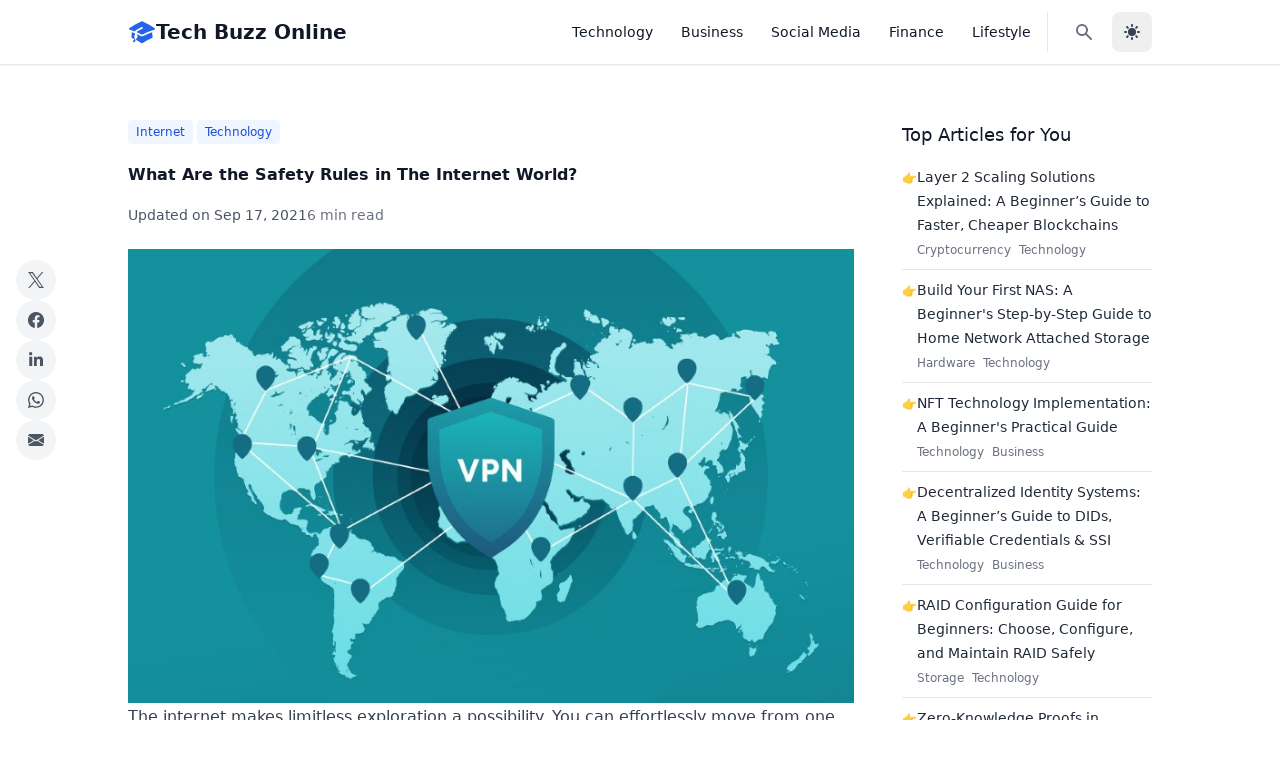

--- FILE ---
content_type: text/html; charset=utf-8
request_url: https://techbuzzonline.com/what-are-the-safety-rules-in-the-internet-world/
body_size: 11851
content:
<!DOCTYPE html><html lang="en" x-data="{ darkMode: localStorage.getItem('darkMode') === 'true' }" x-init="$watch('darkMode', val => { localStorage.setItem('darkMode', val); if (val) { document.documentElement.classList.add('dark') } else { document.documentElement.classList.remove('dark') } })" :class="{ 'dark': darkMode }"> <head><!-- Global Metadata --><meta charset="utf-8"><meta name="viewport" content="width=device-width,initial-scale=1"><link rel="apple-touch-icon" sizes="180x180" href="/apple-touch-icon.png"><link rel="icon" type="image/png" sizes="32x32" href="/favicon-32x32.png"><link rel="icon" type="image/png" sizes="16x16" href="/favicon-16x16.png"><link rel="manifest" href="/site.webmanifest"><link rel="sitemap" href="/sitemap-index.xml"><meta name="generator" content="Astro v4.16.19"><!-- Canonical URL --><link href="https://techbuzzonline.com/what-are-the-safety-rules-in-the-internet-world/" rel="canonical"><!-- Primary Meta Tags --><title>What Are the Safety Rules in The Internet World? - Tech Buzz Online</title><meta name="title" content="What Are the Safety Rules in The Internet World? - Tech Buzz Online"><!-- Open Graph / Facebook --><meta property="og:type" content="website"><meta property="og:url" content="https://techbuzzonline.com/what-are-the-safety-rules-in-the-internet-world/"><meta property="og:title" content="What Are the Safety Rules in The Internet World? - Tech Buzz Online"><meta property="og:image" content="https://techbuzzonline.com/images/vpn-internet-safety.jpg"><!-- Twitter --><meta property="twitter:card" content="summary_large_image"><meta property="twitter:url" content="https://techbuzzonline.com/what-are-the-safety-rules-in-the-internet-world/"><meta property="twitter:title" content="What Are the Safety Rules in The Internet World? - Tech Buzz Online"><meta property="twitter:description"><meta property="twitter:image" content="https://techbuzzonline.com/images/vpn-internet-safety.jpg"><!-- Analytics and Ads --><script defer src="https://analytics.kunruch.com/script.js" data-website-id="023602f1-9f6d-49af-a833-bda8758df22a"></script>
    <script async src="https://pagead2.googlesyndication.com/pagead/js/adsbygoogle.js?client=ca-pub-2882870425816773" crossorigin="anonymous"></script><link rel="stylesheet" href="/_astro/_slug_.B0V6Zzqt.css">
<style>[x-cloak]{display:none!important}
</style><script type="module" src="/_astro/page.7UCKLhDU.js"></script></head> <body class="bg-white dark:bg-gray-900 text-gray-900 dark:text-gray-100"> <div> <nav x-data="{ mobileMenuIsOpen: false }" @click.away="mobileMenuIsOpen = false" class="sticky top-0 z-30 w-full backdrop-blur-md bg-white/90 dark:bg-gray-900/90 border-b border-gray-200 dark:border-gray-800 px-6 py-3 shadow-sm transition-all duration-300" aria-label="menu"> <div class="container max-w-5xl mx-auto flex items-center justify-between"> <!-- Brand Logo --> <a href="/" class="flex items-center gap-2 text-xl font-bold"> <span class="text-blue-600 dark:text-blue-400"> <svg xmlns="http://www.w3.org/2000/svg" viewBox="0 0 24 24" fill="currentColor" class="w-7 h-7"> <path d="M11.7 2.805a.75.75 0 01.6 0A60.65 60.65 0 0122.83 8.72a.75.75 0 01-.231 1.337 49.949 49.949 0 00-9.902 3.912l-.003.002-.34.18a.75.75 0 01-.707 0A50.009 50.009 0 007.5 12.174v-.224c0-.131.067-.248.172-.311a54.614 54.614 0 014.653-2.52.75.75 0 00-.65-1.352 56.129 56.129 0 00-4.78 2.589 1.858 1.858 0 00-.859 1.228 49.803 49.803 0 00-4.634-1.527.75.75 0 01-.231-1.337A60.653 60.653 0 0111.7 2.805z"></path> <path d="M13.06 15.473a48.45 48.45 0 017.666-3.282c.134 1.414.22 2.843.255 4.285a.75.75 0 01-.46.71 47.878 47.878 0 00-8.105 4.342.75.75 0 01-.832 0 47.877 47.877 0 00-8.104-4.342.75.75 0 01-.461-.71c.035-1.442.121-2.87.255-4.286A48.4 48.4 0 016 13.18v1.27a1.5 1.5 0 00-.14 2.508c-.09.38-.222.753-.397 1.11.452.213.901.434 1.346.661a6.729 6.729 0 00.551-1.608 1.5 1.5 0 00.14-2.67v-.645a48.549 48.549 0 013.44 1.668 2.25 2.25 0 002.12 0z"></path> <path d="M4.462 19.462c.42-.419.753-.89 1-1.394.453.213.902.434 1.347.661a6.743 6.743 0 01-1.286 1.794.75.75 0 11-1.06-1.06z"></path> </svg> </span> <span class="text-gray-900 dark:text-gray-100">Tech Buzz Online</span> </a> <!-- Desktop Menu --> <div class="hidden md:flex items-center space-x-1"> <ul class="flex items-center space-x-1"> <li> <a href="/category/technology/" class="font-medium text-sm text underline-offset-2 hover:text-gray-700 dark:hover:text-gray-300 focus:outline-none focus:underline-none dark:text-gray-300 dark:hover:text-gray-50 px-3 py-2 text-sm font-medium rounded-md hover:bg-gray-100 dark:hover:bg-gray-800 transition-colors"> Technology </a> </li><li> <a href="/category/business/" class="font-medium text-sm text underline-offset-2 hover:text-gray-700 dark:hover:text-gray-300 focus:outline-none focus:underline-none dark:text-gray-300 dark:hover:text-gray-50 px-3 py-2 text-sm font-medium rounded-md hover:bg-gray-100 dark:hover:bg-gray-800 transition-colors"> Business </a> </li><li> <a href="/category/social-media/" class="font-medium text-sm text underline-offset-2 hover:text-gray-700 dark:hover:text-gray-300 focus:outline-none focus:underline-none dark:text-gray-300 dark:hover:text-gray-50 px-3 py-2 text-sm font-medium rounded-md hover:bg-gray-100 dark:hover:bg-gray-800 transition-colors"> Social Media </a> </li><li> <a href="/category/finance/" class="font-medium text-sm text underline-offset-2 hover:text-gray-700 dark:hover:text-gray-300 focus:outline-none focus:underline-none dark:text-gray-300 dark:hover:text-gray-50 px-3 py-2 text-sm font-medium rounded-md hover:bg-gray-100 dark:hover:bg-gray-800 transition-colors"> Finance </a> </li><li> <a href="/category/social-lifestyle/" class="font-medium text-sm text underline-offset-2 hover:text-gray-700 dark:hover:text-gray-300 focus:outline-none focus:underline-none dark:text-gray-300 dark:hover:text-gray-50 px-3 py-2 text-sm font-medium rounded-md hover:bg-gray-100 dark:hover:bg-gray-800 transition-colors"> Lifestyle </a> </li> </ul> <div class="flex items-center ml-4 space-x-2 border-l pl-4 border-gray-200 dark:border-gray-700"> <a href="/search/" class="inline-flex items-center justify-center rounded-lg p-2.5 text-sm text-gray-500 hover:bg-gray-100 focus:outline-none focus:ring-4 focus:ring-gray-200 dark:text-gray-400 dark:hover:bg-gray-700 dark:focus:ring-gray-700" aria-label="Search"> <svg xmlns="http://www.w3.org/2000/svg" width="32" height="32" class="size-5" viewBox="0 0 20 20"><path fill="currentColor" fill-rule="evenodd" d="M8 4a4 4 0 1 0 0 8a4 4 0 0 0 0-8M2 8a6 6 0 1 1 10.89 3.476l4.817 4.817a1 1 0 0 1-1.414 1.414l-4.816-4.816A6 6 0 0 1 2 8" clip-rule="evenodd"></path></svg> </a> <button x-on:click="darkMode = !darkMode" class="text-gray-700 dark:text-gray-300 hover:bg-gray-200 dark:hover:bg-gray-700 focus:outline-none focus:ring-4 focus:ring-gray-200 dark:focus:ring-gray-700 rounded-lg text-sm p-2.5 inline-flex items-center justify-center w-10 h-10" aria-label="Toggle dark mode"> <svg x-cloak x-show="darkMode" xmlns="http://www.w3.org/2000/svg" class="w-5 h-5" viewBox="0 0 24 24" fill="currentColor"> <path fill-rule="evenodd" clip-rule="evenodd" d="M17.715 15.15A6.5 6.5 0 0 1 9 6.035C6.106 6.922 4 9.645 4 12.867c0 3.94 3.153 7.136 7.042 7.136 3.101 0 5.734-2.032 6.673-4.853Z"></path><path d="m17.715 15.15.95.316a1 1 0 0 0-1.445-1.185l.495.869ZM9 6.035l.846.534a1 1 0 0 0-1.14-1.49L9 6.035Zm8.221 8.246a5.47 5.47 0 0 1-2.72.718v2a7.47 7.47 0 0 0 3.71-.98l-.99-1.738Zm-2.72.718A5.5 5.5 0 0 1 9 9.5H7a7.5 7.5 0 0 0 7.5 7.5v-2ZM9 9.5c0-1.079.31-2.082.845-2.93L8.153 5.5A7.47 7.47 0 0 0 7 9.5h2Zm-4 3.368C5 10.089 6.815 7.75 9.292 6.99L8.706 5.08C5.397 6.094 3 9.201 3 12.867h2Zm6.042 6.136C7.718 19.003 5 16.268 5 12.867H3c0 4.48 3.588 8.136 8.042 8.136v-2Zm5.725-4.17c-.81 2.433-3.074 4.17-5.725 4.17v2c3.552 0 6.553-2.327 7.622-5.537l-1.897-.632Z"></path><path fill-rule="evenodd" clip-rule="evenodd" d="M17 3a1 1 0 0 1 1 1 2 2 0 0 0 2 2 1 1 0 1 1 0 2 2 2 0 0 0-2 2 1 1 0 1 1-2 0 2 2 0 0 0-2-2 1 1 0 1 1 0-2 2 2 0 0 0 2-2 1 1 0 0 1 1-1Z"></path> </svg> <svg x-cloak x-show="!darkMode" xmlns="http://www.w3.org/2000/svg" class="w-5 h-5" viewBox="0 0 20 20" fill="currentColor"> <path fill-rule="evenodd" d="M10 2a1 1 0 011 1v1a1 1 0 11-2 0V3a1 1 0 011-1zm4 8a4 4 0 11-8 0 4 4 0 018 0zm-.464 4.95l.707.707a1 1 0 001.414-1.414l-.707-.707a1 1 0 00-1.414 1.414zm2.12-10.607a1 1 0 010 1.414l-.706.707a1 1 0 11-1.414-1.414l.707-.707a1 1 0 011.414 0zM17 11a1 1 0 100-2h-1a1 1 0 100 2h1zm-7 4a1 1 0 011 1v1a1 1 0 11-2 0v-1a1 1 0 011-1zM5.05 6.464A1 1 0 106.465 5.05l-.708-.707a1 1 0 00-1.414 1.414l.707.707zm1.414 8.486l-.707.707a1 1 0 01-1.414-1.414l.707-.707a1 1 0 011.414 1.414zM4 11a1 1 0 100-2H3a1 1 0 000 2h1z" clip-rule="evenodd"></path> </svg> </button> </div> </div> <!-- Mobile Menu Button --> <button @click="mobileMenuIsOpen = !mobileMenuIsOpen" :aria-expanded="mobileMenuIsOpen" :class="mobileMenuIsOpen ? 'fixed top-4 right-6 z-50' : null" type="button" class="flex p-2 rounded-md text-gray-600 dark:text-gray-300 hover:bg-gray-100 dark:hover:bg-gray-800 md:hidden transition-colors" aria-label="mobile menu" aria-controls="mobileMenu"> <svg x-cloak x-show="!mobileMenuIsOpen" xmlns="http://www.w3.org/2000/svg" fill="none" aria-hidden="true" viewBox="0 0 24 24" stroke-width="2" stroke="currentColor" class="size-6"> <path stroke-linecap="round" stroke-linejoin="round" d="M3.75 6.75h16.5M3.75 12h16.5m-16.5 5.25h16.5"></path> </svg> <svg x-cloak x-show="mobileMenuIsOpen" xmlns="http://www.w3.org/2000/svg" fill="none" aria-hidden="true" viewBox="0 0 24 24" stroke-width="2" stroke="currentColor" class="size-6"> <path stroke-linecap="round" stroke-linejoin="round" d="M6 18 18 6M6 6l12 12"></path> </svg> </button> <!-- Mobile Menu --> <div x-cloak x-show="mobileMenuIsOpen" x-transition:enter="transition ease-out duration-200" x-transition:enter-start="opacity-0 -translate-y-10" x-transition:enter-end="opacity-100 translate-y-0" x-transition:leave="transition ease-in duration-150" x-transition:leave-start="opacity-100 translate-y-0" x-transition:leave-end="opacity-0 -translate-y-10" id="mobileMenu" class="fixed inset-0 z-40 bg-white dark:bg-gray-900 pt-16"> <div class="container bg-white dark:bg-gray-900 max-w-5xl mx-auto px-6"> <ul class="flex flex-col space-y-4 divide-y divide-gray-100 dark:divide-gray-800"> <li class="py-4"> <a href="/category/technology/" class="font-medium text-sm text underline-offset-2 hover:text-gray-700 dark:hover:text-gray-300 focus:outline-none focus:underline-none dark:text-gray-300 dark:hover:text-gray-50 block text-lg font-medium hover:text-blue-600 dark:hover:text-blue-400 transition-colors"> Technology </a> </li><li class="py-4"> <a href="/category/business/" class="font-medium text-sm text underline-offset-2 hover:text-gray-700 dark:hover:text-gray-300 focus:outline-none focus:underline-none dark:text-gray-300 dark:hover:text-gray-50 block text-lg font-medium hover:text-blue-600 dark:hover:text-blue-400 transition-colors"> Business </a> </li><li class="py-4"> <a href="/category/social-media/" class="font-medium text-sm text underline-offset-2 hover:text-gray-700 dark:hover:text-gray-300 focus:outline-none focus:underline-none dark:text-gray-300 dark:hover:text-gray-50 block text-lg font-medium hover:text-blue-600 dark:hover:text-blue-400 transition-colors"> Social Media </a> </li><li class="py-4"> <a href="/category/finance/" class="font-medium text-sm text underline-offset-2 hover:text-gray-700 dark:hover:text-gray-300 focus:outline-none focus:underline-none dark:text-gray-300 dark:hover:text-gray-50 block text-lg font-medium hover:text-blue-600 dark:hover:text-blue-400 transition-colors"> Finance </a> </li><li class="py-4"> <a href="/category/social-lifestyle/" class="font-medium text-sm text underline-offset-2 hover:text-gray-700 dark:hover:text-gray-300 focus:outline-none focus:underline-none dark:text-gray-300 dark:hover:text-gray-50 block text-lg font-medium hover:text-blue-600 dark:hover:text-blue-400 transition-colors"> Lifestyle </a> </li> <li class="py-4 flex items-center space-x-4"> <a href="/search/" class="inline-flex items-center justify-center rounded-lg p-2.5 text-sm text-gray-500 hover:bg-gray-100 focus:outline-none focus:ring-4 focus:ring-gray-200 dark:text-gray-400 dark:hover:bg-gray-700 dark:focus:ring-gray-700" aria-label="Search"> <svg xmlns="http://www.w3.org/2000/svg" width="32" height="32" class="size-5" viewBox="0 0 20 20"><path fill="currentColor" fill-rule="evenodd" d="M8 4a4 4 0 1 0 0 8a4 4 0 0 0 0-8M2 8a6 6 0 1 1 10.89 3.476l4.817 4.817a1 1 0 0 1-1.414 1.414l-4.816-4.816A6 6 0 0 1 2 8" clip-rule="evenodd"></path></svg> </a> <button x-on:click="darkMode = !darkMode" class="text-gray-700 dark:text-gray-300 hover:bg-gray-200 dark:hover:bg-gray-700 focus:outline-none focus:ring-4 focus:ring-gray-200 dark:focus:ring-gray-700 rounded-lg text-sm p-2.5 inline-flex items-center justify-center w-10 h-10" aria-label="Toggle dark mode"> <svg x-cloak x-show="darkMode" xmlns="http://www.w3.org/2000/svg" class="w-5 h-5" viewBox="0 0 24 24" fill="currentColor"> <path fill-rule="evenodd" clip-rule="evenodd" d="M17.715 15.15A6.5 6.5 0 0 1 9 6.035C6.106 6.922 4 9.645 4 12.867c0 3.94 3.153 7.136 7.042 7.136 3.101 0 5.734-2.032 6.673-4.853Z"></path><path d="m17.715 15.15.95.316a1 1 0 0 0-1.445-1.185l.495.869ZM9 6.035l.846.534a1 1 0 0 0-1.14-1.49L9 6.035Zm8.221 8.246a5.47 5.47 0 0 1-2.72.718v2a7.47 7.47 0 0 0 3.71-.98l-.99-1.738Zm-2.72.718A5.5 5.5 0 0 1 9 9.5H7a7.5 7.5 0 0 0 7.5 7.5v-2ZM9 9.5c0-1.079.31-2.082.845-2.93L8.153 5.5A7.47 7.47 0 0 0 7 9.5h2Zm-4 3.368C5 10.089 6.815 7.75 9.292 6.99L8.706 5.08C5.397 6.094 3 9.201 3 12.867h2Zm6.042 6.136C7.718 19.003 5 16.268 5 12.867H3c0 4.48 3.588 8.136 8.042 8.136v-2Zm5.725-4.17c-.81 2.433-3.074 4.17-5.725 4.17v2c3.552 0 6.553-2.327 7.622-5.537l-1.897-.632Z"></path><path fill-rule="evenodd" clip-rule="evenodd" d="M17 3a1 1 0 0 1 1 1 2 2 0 0 0 2 2 1 1 0 1 1 0 2 2 2 0 0 0-2 2 1 1 0 1 1-2 0 2 2 0 0 0-2-2 1 1 0 1 1 0-2 2 2 0 0 0 2-2 1 1 0 0 1 1-1Z"></path> </svg> <svg x-cloak x-show="!darkMode" xmlns="http://www.w3.org/2000/svg" class="w-5 h-5" viewBox="0 0 20 20" fill="currentColor"> <path fill-rule="evenodd" d="M10 2a1 1 0 011 1v1a1 1 0 11-2 0V3a1 1 0 011-1zm4 8a4 4 0 11-8 0 4 4 0 018 0zm-.464 4.95l.707.707a1 1 0 001.414-1.414l-.707-.707a1 1 0 00-1.414 1.414zm2.12-10.607a1 1 0 010 1.414l-.706.707a1 1 0 11-1.414-1.414l.707-.707a1 1 0 011.414 0zM17 11a1 1 0 100-2h-1a1 1 0 100 2h1zm-7 4a1 1 0 011 1v1a1 1 0 11-2 0v-1a1 1 0 011-1zM5.05 6.464A1 1 0 106.465 5.05l-.708-.707a1 1 0 00-1.414 1.414l.707.707zm1.414 8.486l-.707.707a1 1 0 01-1.414-1.414l.707-.707a1 1 0 011.414 1.414zM4 11a1 1 0 100-2H3a1 1 0 000 2h1z" clip-rule="evenodd"></path> </svg> </button> </li> </ul> <div class="mt-3 pt-3 border-t border-gray-100 dark:border-gray-800"> <p class="text-sm text-gray-500 dark:text-gray-400">
© 2025 Tech Buzz Online. All rights reserved.
</p> </div> </div> </div> </div> </nav> </div> <main class="max-w-full py-12 px-6 min-h-[calc(100vh-220px)]"> <div class="max-w-5xl mx-auto">  <div class="grid grid-cols-1 lg:grid-cols-[1fr,250px] gap-12"> <div> <div class="hidden xl:flex fixed left-4 top-1/2 -translate-y-1/2 flex-col gap-3 w-10"> <div class="group relative"> <a href="https://x.com/intent/tweet?url=https%3A%2F%2Ftechbuzzonline.com%2Fwhat-are-the-safety-rules-in-the-internet-world%2F&text=What%20Are%20the%20Safety%20Rules%20in%20The%20Internet%20World%3F" target="_blank" rel="noopener noreferrer" class="w-10 h-10 flex items-center justify-center bg-gray-100 dark:bg-gray-800 text-gray-600 dark:text-gray-300 rounded-full hover:bg-black hover:text-white dark:hover:bg-black transition-colors" title="Share on X (Twitter)"> <svg class="transform transition-transform group-hover:scale-125" width="16" height="16" viewBox="0 0 1200 1227" fill="currentColor" xmlns="http://www.w3.org/2000/svg"> <path d="M714.163 519.284L1160.89 0H1055.03L667.137 450.887L357.328 0H0L468.492 681.821L0 1226.37H105.866L515.491 750.218L842.672 1226.37H1200L714.137 519.284H714.163ZM569.165 687.828L521.697 619.934L144.011 87.6944H306.615L611.412 515.685L658.88 583.579L1055.08 1138.69H892.476L569.165 687.854V687.828Z"></path> </svg> </a> <div class="invisible group-hover:visible absolute left-12 top-1/2 -translate-y-1/2 bg-gray-800 text-white text-xs rounded py-1 px-2 whitespace-nowrap">
Share on X
</div> </div> <div class="group relative"> <a href="https://www.facebook.com/sharer/sharer.php?u=https%3A%2F%2Ftechbuzzonline.com%2Fwhat-are-the-safety-rules-in-the-internet-world%2F" target="_blank" rel="noopener noreferrer" class="w-10 h-10 flex items-center justify-center bg-gray-100 dark:bg-gray-800 text-gray-600 dark:text-gray-300 rounded-full hover:bg-[#4267B2] hover:text-white dark:hover:bg-[#4267B2] transition-colors" title="Share on Facebook"> <svg class="transform transition-transform group-hover:scale-125" xmlns="http://www.w3.org/2000/svg" width="16" height="16" fill="currentColor" viewBox="0 0 16 16"> <path d="M16 8.049c0-4.446-3.582-8.05-8-8.05C3.58 0-.002 3.603-.002 8.05c0 4.017 2.926 7.347 6.75 7.951v-5.625h-2.03V8.05H6.75V6.275c0-2.017 1.195-3.131 3.022-3.131.876 0 1.791.157 1.791.157v1.98h-1.009c-.993 0-1.303.621-1.303 1.258v1.51h2.218l-.354 2.326H9.25V16c3.824-.604 6.75-3.934 6.75-7.951z"></path> </svg> </a> <div class="invisible group-hover:visible absolute left-12 top-1/2 -translate-y-1/2 bg-gray-800 text-white text-xs rounded py-1 px-2 whitespace-nowrap">
Share on Facebook
</div> </div> <div class="group relative"> <a href="https://www.linkedin.com/shareArticle?mini=true&url=https%3A%2F%2Ftechbuzzonline.com%2Fwhat-are-the-safety-rules-in-the-internet-world%2F&title=What%20Are%20the%20Safety%20Rules%20in%20The%20Internet%20World%3F" target="_blank" rel="noopener noreferrer" class="w-10 h-10 flex items-center justify-center bg-gray-100 dark:bg-gray-800 text-gray-600 dark:text-gray-300 rounded-full hover:bg-[#0A66C2] hover:text-white dark:hover:bg-[#0A66C2] transition-colors" title="Share on LinkedIn"> <svg class="transform transition-transform group-hover:scale-125" xmlns="http://www.w3.org/2000/svg" width="16" height="16" viewBox="0 0 32 32"><path fill="currentColor" d="M8.268 28H2.463V9.306h5.805zM5.362 6.756C3.506 6.756 2 5.218 2 3.362a3.362 3.362 0 0 1 6.724 0c0 1.856-1.506 3.394-3.362 3.394M29.994 28h-5.792v-9.1c0-2.169-.044-4.95-3.018-4.95c-3.018 0-3.481 2.356-3.481 4.794V28h-5.799V9.306h5.567v2.55h.081c.775-1.469 2.668-3.019 5.492-3.019c5.875 0 6.955 3.869 6.955 8.894V28z"></path></svg> </a> <div class="invisible group-hover:visible absolute left-12 top-1/2 -translate-y-1/2 bg-gray-800 text-white text-xs rounded py-1 px-2 whitespace-nowrap">
Share on LinkedIn
</div> </div> <div class="group relative"> <a href="https://api.whatsapp.com/send?text=What%20Are%20the%20Safety%20Rules%20in%20The%20Internet%20World%3F%20https%3A%2F%2Ftechbuzzonline.com%2Fwhat-are-the-safety-rules-in-the-internet-world%2F" target="_blank" rel="noopener noreferrer" class="w-10 h-10 flex items-center justify-center bg-gray-100 dark:bg-gray-800 text-gray-600 dark:text-gray-300 rounded-full hover:bg-[#25D366] hover:text-white dark:hover:bg-[#25D366] transition-colors" title="Share on WhatsApp"> <svg class="transform transition-transform group-hover:scale-125" xmlns="http://www.w3.org/2000/svg" width="16" height="16" fill="currentColor" viewBox="0 0 16 16"> <path d="M13.601 2.326A7.854 7.854 0 0 0 7.994 0C3.627 0 .068 3.558.064 7.926c0 1.399.366 2.76 1.057 3.965L0 16l4.204-1.102a7.933 7.933 0 0 0 3.79.965h.004c4.368 0 7.926-3.558 7.93-7.93A7.898 7.898 0 0 0 13.6 2.326zM7.994 14.521a6.573 6.573 0 0 1-3.356-.92l-.24-.144-2.494.654.666-2.433-.156-.251a6.56 6.56 0 0 1-1.007-3.505c0-3.626 2.957-6.584 6.591-6.584a6.56 6.56 0 0 1 4.66 1.931 6.557 6.557 0 0 1 1.928 4.66c-.004 3.639-2.961 6.592-6.592 6.592zm3.615-4.934c-.197-.099-1.17-.578-1.353-.646-.182-.065-.315-.099-.445.099-.133.197-.513.646-.627.775-.114.133-.232.148-.43.05-.197-.1-.836-.308-1.592-.985-.59-.525-.985-1.175-1.103-1.372-.114-.198-.011-.304.088-.403.087-.088.197-.232.296-.346.1-.114.133-.198.198-.33.065-.134.034-.248-.015-.347-.05-.099-.445-1.076-.612-1.47-.16-.389-.323-.335-.445-.34-.114-.007-.247-.007-.38-.007a.729.729 0 0 0-.529.247c-.182.198-.691.677-.691 1.654 0 .977.71 1.916.81 2.049.098.133 1.394 2.132 3.383 2.992.47.205.84.326 1.129.418.475.152.904.129 1.246.08.38-.058 1.171-.48 1.338-.943.164-.464.164-.86.114-.943-.049-.084-.182-.133-.38-.232z"></path> </svg> </a> <div class="invisible group-hover:visible absolute left-12 top-1/2 -translate-y-1/2 bg-gray-800 text-white text-xs rounded py-1 px-2 whitespace-nowrap">
Share on WhatsApp
</div> </div> <div class="group relative"> <a href="/cdn-cgi/l/email-protection#[base64]" class="w-10 h-10 flex items-center justify-center bg-gray-100 dark:bg-gray-800 text-gray-600 dark:text-gray-300 rounded-full hover:bg-gray-600 hover:text-white dark:hover:bg-gray-600 transition-colors" title="Share via Email"> <svg class="transform transition-transform group-hover:scale-125" xmlns="http://www.w3.org/2000/svg" width="16" height="16" fill="currentColor" viewBox="0 0 16 16"> <path d="M.05 3.555A2 2 0 0 1 2 2h12a2 2 0 0 1 1.95 1.555L8 8.414.05 3.555ZM0 4.697v7.104l5.803-3.558L0 4.697ZM6.761 8.83l-6.57 4.027A2 2 0 0 0 2 14h12a2 2 0 0 0 1.808-1.144l-6.57-4.027L8 9.586l-1.239-.757Zm3.436-.586L16 11.801V4.697l-5.803 3.546Z"></path> </svg> </a> <div class="invisible group-hover:visible absolute left-12 top-1/2 -translate-y-1/2 bg-gray-800 text-white text-xs rounded py-1 px-2 whitespace-nowrap">
Share via Email
</div> </div> </div> <article data-pagefind-body class="mb-12"> <div class="prose dark:prose-invert max-w-3xl mx-auto"> <div class="mt-1"> <a href="/category/internet/" class="inline-block no-underline text-nowrap bg-blue-50 text-blue-700 dark:text-blue-800 rounded px-2 py-1 text-xs mr-1 hover:bg-blue-100"> Internet </a><a href="/category/technology/" class="inline-block no-underline text-nowrap bg-blue-50 text-blue-700 dark:text-blue-800 rounded px-2 py-1 text-xs mr-1 hover:bg-blue-100"> Technology </a> </div> <div class="title"> <h1 class="mt-4 mb-4 font-bold text-gray-900 dark:text-gray-100"> What Are the Safety Rules in The Internet World? </h1> </div> <div class="items-center mb-6"> <div class="flex gap-4 text-gray-600 dark:text-gray-400 text-sm"> <div class="last-updated-on">
Updated on <time datetime="2021-09-17T00:00:00.000Z"> Sep 17, 2021 </time> </div> <div class="text-gray-500 dark:text-gray-400 text-sm"> 6 min read </div> </div> </div>  <p><img src="/images/vpn-internet-safety.jpg" alt="vpn internet safety"></p>
<p>The internet makes limitless exploration a possibility. You can effortlessly move from one geographical location to another without leaving your room. You can also achieve a lot in your academics through online courses, work remotely, access a ton of information within minutes, and many other possibilities we’re confident you already know.</p>
<p>However, the internet can also be a scary place – for adults and kids alike. It’s becoming easy for anyone with tech-savvy skills to look in on you and your internet footprints.</p>
<p>Unfortunately, we cannot ignore growing internet issues such as cyberbullying.</p>
<p>According to <a href="https://internetsafety101.org/cyberbullyingstatistics">reliable studies</a>, 59% of teens in the U.S. have been victims of cyberbullying at one point or the other. Of course, there are other internet-related challenges like stalking, invasion of privacy, theft, and hacking. People lose their life savings to hackers because of oversharing, weak passwords, and even phishing schemes.</p>
<p>Just as the internet makes it possible for these downsides to occur, there are also several preventive measures, and we’re bringing them to your screen. In this blog post, we’ll explore five different safety rules in the internet world. Let’s get started!</p>
<h2 id="1-use-a-reliable-vpn">1. Use a Reliable VPN</h2>
<p>When internet service providers or ISPs give you access to the internet, they allocate your device its unique IP address. ISPs can use this address to track your activities, location, and internet history. They can make money from this information by feeding it to advertising agencies, websites, apps, and the government.</p>
<p>Other unauthorized entities that can access your internet activities, location, and footprints are public Wi-Fi service providers, social media hubs, and anyone with access skills.</p>
<p>Now, a large percentage of these trackers may not mean to hurt you. However, if your private information falls into the wrong hands, you may be at a financial or physical risk.</p>
<p>As such, it’s best to use a <a href="https://blufvpn.com/">reliable VPN service for different needs</a>. Aside from protecting your online personality and keeping you anonymous, it also helps you defeat geographical restrictions for websites, film hubs, and other content not available to your region.</p>
<p>Alternatively, you can opt for ethernet services instead of Wi-Fi as they’re more secure, faster, and more favorable in terms of latency. </p>
<h2 id="2-use-strong-passwords">2. Use Strong Passwords</h2>
<p>The strength of your password determines the level of random accessibility to your online and offline accounts. Some passwords are pretty easy to guess, particularly when you use dictionary words, birthdays or anniversaries of people and activities significant to you, or even serial numbers.</p>
<p>Did you know that, based on <a href="https://purplesec.us/resources/cyber-security-statistics/">recent and reliable statistics</a>, the average cost data breach has caused top companies worldwide is $3.86 million? While there must have been several hacking factors in play, a strong password would have served as a barrier and slowed down the process to a reasonable extent. </p>
<p>Also, according to Scientific American, a credible website with thousands of scientific publications, when choosing an impenetrable <a href="https://mdigi.tools/passwordgen/">secure password</a>, it’s best to avoid lower case letters and choose passwords longer than six characters. Instead, combine different letters in upper and lower cases, and include numbers and symbols.</p>
<p>It would be best to keep in mind that the fewer people you share your password with, the lower your chances of experiencing a security or data breach. </p>
<h2 id="3-avoid-clicking-random-links">3. Avoid Clicking Random Links</h2>
<p>Another way hackers can <a href="https://techbuzzonline.com/how-malware-steals-passwords-from-your-browser/">infiltrate your personal information</a> is by gaining access to your system or phone. They use spyware and viruses disguised in the form of links, and once you click on them, you grant the hackers access. </p>
<p>They can use spyware to look in on your activities, while viruses can completely disrupt your system. You can lose important data to these hackers or lose them forever if you haven’t backed them up.</p>
<p>As such, it’s best to avoid clicking random links. If a link pops up while you’re surfing the internet, don’t let your curiosity get the best of you. </p>
<p>You can also take preventive measures by installing anti-malware like antivirus and anti-spyware. Of course, you’ll have to update the software regularly to make them fail-safe. </p>
<h2 id="4-turn-off-your-location">4. Turn Off Your Location</h2>
<p>If you’ve been observant, you’ll notice that most apps and websites these days ask you to turn on your location when you’re using them. Well, there’s a reasonable explanation for that; it helps them serve you better by providing services and content peculiar to your location.</p>
<p>While this is quite understandable, unauthorized access can put you in danger. For example, suppose you find yourself on a phishing website that requests for your location; it can both compromise your data and expose you to physical harm and financial loss. </p>
<p>Just imagine a scorned lover or an internet stalker gaining access to your location. As such, at the very least, it’s best to turn off your exact location after using an app or website. Alternatively, you can restrict access to your whereabouts to when the app or website is running on your device. </p>
<h2 id="5-limit-the-disclosure-of-your-personal-information">5. Limit the Disclosure of Your Personal Information </h2>
<p>The less your online friends know about you, the better. It’s now prevalent for people to post pictures of their current location, where they work, what they’re up to, and other personal information that can put them in danger if it falls into the wrong hands. </p>
<p>One of the safest internet safety practices is limiting those who have access to your personal information. However, even when you do that, be cautious of what you disclose to them. Be mindful of how you reveal your home address, mobile number, and current activities.</p>
<p>The internet never forgets, and an individual can dig up the information you deleted years ago with the right skills. </p>
<h2 id="conclusion">Conclusion</h2>
<p>Internet safety is just as important as offline safety. Your internet activities and footprints can expose you to many online dangers, and the best way to combat them is to maximize your internet safety measures. </p>
<p>We’ve provided you with the most important ones, and the best part is you can implement them all. In addition, most of them cost nothing or are relatively cheap and also easily accessible. </p>
<p>You can start by installing a reliable VPN service today. It certainly goes a long way in safeguarding your online and offline presence.</p>
<p>Cover Image by <a href="https://pixabay.com/users/danny144-14187277/?utm_source=link-attribution&#x26;utm_medium=referral&#x26;utm_campaign=image&#x26;utm_content=4636843">Dan Nelson</a> from <a href="https://pixabay.com/?utm_source=link-attribution&#x26;utm_medium=referral&#x26;utm_campaign=image&#x26;utm_content=4636843">Pixabay</a></p>   </div> </article> <nav class="grid grid-cols-2 border-t border-b dark:border-gray-700 py-8 mt-8 mb-8 gap-8"> <a href="/making-the-most-of-social-media-recruiting-ads-simple-tips/" class="flex items-center text-gray-600 dark:text-gray-400 hover:text-gray-900 dark:hover:text-gray-100"> <svg xmlns="http://www.w3.org/2000/svg" width="24" height="24" viewBox="0 0 24 24" fill="none" stroke="currentColor" stroke-width="2" stroke-linecap="round" stroke-linejoin="round" class="mr-2"> <polyline points="15 18 9 12 15 6"></polyline> </svg> <span>Making the Most of Social Media Recruiting Ads: 5 Simple Tips</span> </a> <a href="/top-industries-that-couldnt-function-without-the-help-of-technology/" class="flex items-center text-gray-600 dark:text-gray-400 hover:text-gray-900 dark:hover:text-gray-100 ml-auto"> <span>Top 4 Industries That Couldn’t Function Without the Help of Technology</span> <svg xmlns="http://www.w3.org/2000/svg" width="24" height="24" viewBox="0 0 24 24" fill="none" stroke="currentColor" stroke-width="2" stroke-linecap="round" stroke-linejoin="round" class="ml-2"> <polyline points="9 18 15 12 9 6"></polyline> </svg> </a> </nav> <div class="mt-12 py-6 px-6 max-w-3xl mx-auto bg-white border dark:bg-gray-800 dark:border-gray-700 block md:flex items-center gap-8"> <img src="/_astro/tbo-sqaure.CsezPwjc_PSxsI.webp" class="block dark:hidden" alt="TBO Editorial" width="100" height="100" loading="lazy" decoding="async"> <img src="/_astro/tbo-white.DtXetnoi_TwliN.webp" class="hidden dark:block" alt="TBO Editorial" width="100" height="100" loading="lazy" decoding="async"> <div> <h2 class="font-bold text-lg mb-2 text-gray-900 dark:text-gray-100">
About the Author
</h2> <div class="prose prose-sm dark:prose-invert max-w-3xl mx-auto">
TBO Editorial writes about the latest updates about products and
            services related to Technology, Business, Finance & Lifestyle. Do <a href="/contact/">get in touch</a> if you want to share any useful article with our community.
</div> </div> </div> </div> <aside class="hidden lg:block"> <div class="mt-2"> <h2 class="text-lg font-medium text-gray-900 dark:text-gray-100 mb-4">
Top Articles for You
</h2> <ul class="space-y-2 list-none p-0"> <li class="flex gap-2 border-b dark:border-gray-700 pb-2 last:border-b-0"> <div class="opacity-90 text-xs mt-[0.3rem]">👉</div> <div> <a href="/layer-2-scaling-solutions-explained/" class="text-gray-800 dark:text-gray-200 hover:text-primary dark:hover:text-primary no-underline text-[0.9rem]"> Layer 2 Scaling Solutions Explained: A Beginner’s Guide to Faster, Cheaper Blockchains </a> <div class="mt-0"> <a href="/category/cryptocurrency/" class="inline-block no-underline text-nowrap text-gray-500 dark:text-gray-400 text-xs mr-2 hover:underline"> Cryptocurrency </a><a href="/category/technology/" class="inline-block no-underline text-nowrap text-gray-500 dark:text-gray-400 text-xs mr-2 hover:underline"> Technology </a> </div> </div> </li><li class="flex gap-2 border-b dark:border-gray-700 pb-2 last:border-b-0"> <div class="opacity-90 text-xs mt-[0.3rem]">👉</div> <div> <a href="/nas-build-guide-home-server-beginners/" class="text-gray-800 dark:text-gray-200 hover:text-primary dark:hover:text-primary no-underline text-[0.9rem]"> Build Your First NAS: A Beginner&#39;s Step-by-Step Guide to Home Network Attached Storage </a> <div class="mt-0"> <a href="/category/hardware/" class="inline-block no-underline text-nowrap text-gray-500 dark:text-gray-400 text-xs mr-2 hover:underline"> Hardware </a><a href="/category/technology/" class="inline-block no-underline text-nowrap text-gray-500 dark:text-gray-400 text-xs mr-2 hover:underline"> Technology </a> </div> </div> </li><li class="flex gap-2 border-b dark:border-gray-700 pb-2 last:border-b-0"> <div class="opacity-90 text-xs mt-[0.3rem]">👉</div> <div> <a href="/guidesnft-implementation-beginners/" class="text-gray-800 dark:text-gray-200 hover:text-primary dark:hover:text-primary no-underline text-[0.9rem]"> NFT Technology Implementation: A Beginner&#39;s Practical Guide </a> <div class="mt-0"> <a href="/category/technology/" class="inline-block no-underline text-nowrap text-gray-500 dark:text-gray-400 text-xs mr-2 hover:underline"> Technology </a><a href="/category/business/" class="inline-block no-underline text-nowrap text-gray-500 dark:text-gray-400 text-xs mr-2 hover:underline"> Business </a> </div> </div> </li><li class="flex gap-2 border-b dark:border-gray-700 pb-2 last:border-b-0"> <div class="opacity-90 text-xs mt-[0.3rem]">👉</div> <div> <a href="/decentralized-identity-systems-guide/" class="text-gray-800 dark:text-gray-200 hover:text-primary dark:hover:text-primary no-underline text-[0.9rem]"> Decentralized Identity Systems: A Beginner’s Guide to DIDs, Verifiable Credentials &amp; SSI </a> <div class="mt-0"> <a href="/category/technology/" class="inline-block no-underline text-nowrap text-gray-500 dark:text-gray-400 text-xs mr-2 hover:underline"> Technology </a><a href="/category/business/" class="inline-block no-underline text-nowrap text-gray-500 dark:text-gray-400 text-xs mr-2 hover:underline"> Business </a> </div> </div> </li><li class="flex gap-2 border-b dark:border-gray-700 pb-2 last:border-b-0"> <div class="opacity-90 text-xs mt-[0.3rem]">👉</div> <div> <a href="/storageraid-configuration-guide/" class="text-gray-800 dark:text-gray-200 hover:text-primary dark:hover:text-primary no-underline text-[0.9rem]"> RAID Configuration Guide for Beginners: Choose, Configure, and Maintain RAID Safely </a> <div class="mt-0"> <a href="/category/storage/" class="inline-block no-underline text-nowrap text-gray-500 dark:text-gray-400 text-xs mr-2 hover:underline"> Storage </a><a href="/category/technology/" class="inline-block no-underline text-nowrap text-gray-500 dark:text-gray-400 text-xs mr-2 hover:underline"> Technology </a> </div> </div> </li><li class="flex gap-2 border-b dark:border-gray-700 pb-2 last:border-b-0"> <div class="opacity-90 text-xs mt-[0.3rem]">👉</div> <div> <a href="/zero-knowledge-proofs-blockchain-beginners-guide/" class="text-gray-800 dark:text-gray-200 hover:text-primary dark:hover:text-primary no-underline text-[0.9rem]"> Zero-Knowledge Proofs in Blockchain: A Beginner’s Guide to Privacy and Security </a> <div class="mt-0"> <a href="/category/blockchain/" class="inline-block no-underline text-nowrap text-gray-500 dark:text-gray-400 text-xs mr-2 hover:underline"> Blockchain </a><a href="/category/technology/" class="inline-block no-underline text-nowrap text-gray-500 dark:text-gray-400 text-xs mr-2 hover:underline"> Technology </a> </div> </div> </li><li class="flex gap-2 border-b dark:border-gray-700 pb-2 last:border-b-0"> <div class="opacity-90 text-xs mt-[0.3rem]">👉</div> <div> <a href="/blockchaincross-chain-bridge-security-considerations/" class="text-gray-800 dark:text-gray-200 hover:text-primary dark:hover:text-primary no-underline text-[0.9rem]"> Cross-Chain Bridge Security Considerations: A Beginner&#39;s Guide to Safe Blockchain Interactions </a> <div class="mt-0"> <a href="/category/cryptocurrency/" class="inline-block no-underline text-nowrap text-gray-500 dark:text-gray-400 text-xs mr-2 hover:underline"> Cryptocurrency </a><a href="/category/technology/" class="inline-block no-underline text-nowrap text-gray-500 dark:text-gray-400 text-xs mr-2 hover:underline"> Technology </a> </div> </div> </li><li class="flex gap-2 border-b dark:border-gray-700 pb-2 last:border-b-0"> <div class="opacity-90 text-xs mt-[0.3rem]">👉</div> <div> <a href="/car-maintenance-basics-beginners-guide/" class="text-gray-800 dark:text-gray-200 hover:text-primary dark:hover:text-primary no-underline text-[0.9rem]"> Car Maintenance Basics Everyone Should Know: A Beginner&#39;s Guide </a> <div class="mt-0"> <a href="/category/automotive/" class="inline-block no-underline text-nowrap text-gray-500 dark:text-gray-400 text-xs mr-2 hover:underline"> Automotive </a><a href="/category/lifestyle/" class="inline-block no-underline text-nowrap text-gray-500 dark:text-gray-400 text-xs mr-2 hover:underline"> Lifestyle </a> </div> </div> </li><li class="flex gap-2 border-b dark:border-gray-700 pb-2 last:border-b-0"> <div class="opacity-90 text-xs mt-[0.3rem]">👉</div> <div> <a href="/professional-seasons-greetings-text/" class="text-gray-800 dark:text-gray-200 hover:text-primary dark:hover:text-primary no-underline text-[0.9rem]"> 100+ Professional Seasons Greetings Text Messages for Business Communication </a> <div class="mt-0"> <a href="/category/social-media/" class="inline-block no-underline text-nowrap text-gray-500 dark:text-gray-400 text-xs mr-2 hover:underline"> Social-Media </a><a href="/category/business/" class="inline-block no-underline text-nowrap text-gray-500 dark:text-gray-400 text-xs mr-2 hover:underline"> Business </a> </div> </div> </li><li class="flex gap-2 border-b dark:border-gray-700 pb-2 last:border-b-0"> <div class="opacity-90 text-xs mt-[0.3rem]">👉</div> <div> <a href="/best-wallpaper-sites/" class="text-gray-800 dark:text-gray-200 hover:text-primary dark:hover:text-primary no-underline text-[0.9rem]"> 25+ Best Wallpaper Sites for Free PC &amp; Desktop Backgrounds </a> <div class="mt-0"> <a href="/category/internet/" class="inline-block no-underline text-nowrap text-gray-500 dark:text-gray-400 text-xs mr-2 hover:underline"> Internet </a><a href="/category/wallpapers/" class="inline-block no-underline text-nowrap text-gray-500 dark:text-gray-400 text-xs mr-2 hover:underline"> Wallpapers </a> </div> </div> </li> </ul> </div> </aside> </div>  </div> </main> <footer class="bg-gray-50 dark:bg-gray-900 border-t border-gray-200 dark:border-gray-800 mt-12"> <!-- Main Footer --> <div class="mx-auto max-w-6xl px-6 py-12"> <div class="grid grid-cols-1 gap-8 lg:grid-cols-4 md:grid-cols-2"> <!-- Site Info --> <div class="space-y-4"> <div class="flex items-center gap-2"> <span class="text-blue-600 dark:text-blue-400"> <svg xmlns="http://www.w3.org/2000/svg" viewBox="0 0 24 24" fill="currentColor" class="w-7 h-7"> <path d="M11.7 2.805a.75.75 0 01.6 0A60.65 60.65 0 0122.83 8.72a.75.75 0 01-.231 1.337 49.949 49.949 0 00-9.902 3.912l-.003.002-.34.18a.75.75 0 01-.707 0A50.009 50.009 0 007.5 12.174v-.224c0-.131.067-.248.172-.311a54.614 54.614 0 014.653-2.52.75.75 0 00-.65-1.352 56.129 56.129 0 00-4.78 2.589 1.858 1.858 0 00-.859 1.228 49.803 49.803 0 00-4.634-1.527.75.75 0 01-.231-1.337A60.653 60.653 0 0111.7 2.805z"></path> <path d="M13.06 15.473a48.45 48.45 0 017.666-3.282c.134 1.414.22 2.843.255 4.285a.75.75 0 01-.46.71 47.878 47.878 0 00-8.105 4.342.75.75 0 01-.832 0 47.877 47.877 0 00-8.104-4.342.75.75 0 01-.461-.71c.035-1.442.121-2.87.255-4.286A48.4 48.4 0 016 13.18v1.27a1.5 1.5 0 00-.14 2.508c-.09.38-.222.753-.397 1.11.452.213.901.434 1.346.661a6.729 6.729 0 00.551-1.608 1.5 1.5 0 00.14-2.67v-.645a48.549 48.549 0 013.44 1.668 2.25 2.25 0 002.12 0z"></path> <path d="M4.462 19.462c.42-.419.753-.89 1-1.394.453.213.902.434 1.347.661a6.743 6.743 0 01-1.286 1.794.75.75 0 11-1.06-1.06z"></path> </svg> </span> <span class="text-xl font-bold text-gray-900 dark:text-gray-100">Tech Buzz Online</span> </div> <p class="text-gray-600 dark:text-gray-400 text-sm"> TBO is an online magazine for enriching your knowledge about Technology, Business, Social Media &amp;amp; Lifestyle. </p> <div class="pt-2"> <div class="social-links flex"> <a class="mr-2 flex text-gray-600 hover:text-gray-900 dark:text-gray-400 dark:hover:text-gray-100" href="https://x.com/techbuzzonline" target="_blank" title="Follow on Twitter"> <span class="sr-only">Follow on Twitter</span> <svg aria-hidden="true" width="18" height="18" viewBox="0 0 1400 1200" xmlns="http://www.w3.org/2000/svg"> <path d="M714.163 519.284L1160.89 0H1055.03L667.137 450.887L357.328 0H0L468.492 681.821L0 1226.37H105.866L515.491 750.218L842.672 1226.37H1200L714.137 519.284H714.163ZM569.165 687.828L521.697 619.934L144.011 79.6944H306.615L611.412 515.685L658.88 583.579L1055.08 1150.3H892.476L569.165 687.854V687.828Z" fill="currentColor"></path> </svg>  </a> <a class="mr-2 flex text-gray-600 hover:text-gray-900 dark:text-gray-400 dark:hover:text-gray-100" href="https://www.facebook.com/TechBuzzOnline/" target="_blank" title="Follow on Facebook"> <span class="sr-only">Follow on Facebook</span> <svg xmlns="http://www.w3.org/2000/svg" width="18" height="18" viewBox="0 0 32 32"><path fill="currentColor" d="m23.446 18l.889-5.791h-5.557V8.451c0-1.584.776-3.129 3.265-3.129h2.526V.392S22.277.001 20.085.001c-4.576 0-7.567 2.774-7.567 7.795v4.414H7.431v5.791h5.087v14h6.26v-14z"></path></svg>  </a> <a class="mr-2 flex text-gray-600 hover:text-gray-900 dark:text-gray-400 dark:hover:text-gray-100" href="http://localhost:4321/rss.xml" target="_blank" title="Follow on Rss"> <span class="sr-only">Follow on Rss</span> <svg xmlns="http://www.w3.org/2000/svg" width="18" height="18" viewBox="0 0 32 32"><path fill="currentColor" d="M25.599 32C25.599 17.958 14.042 6.401 0 6.401V0c17.552 0 32 14.448 32 32zM4.385 23.219a4.404 4.404 0 0 1 4.396 4.396C8.781 30.032 6.797 32 4.375 32C1.958 32 0 30.036 0 27.615s1.969-4.396 4.385-4.396M21.214 32H14.99c0-8.224-6.766-14.995-14.99-14.995v-6.219c11.635 0 21.214 9.578 21.214 21.214"></path></svg> </a> </div> </div> </div> <!-- Quick Links --> <div> <h3 class="mb-4 text-sm font-semibold uppercase tracking-wider text-gray-900 dark:text-gray-100">
Quick Links
</h3> <ul class="space-y-2"> <li> <a href="/" class="text-gray-600 dark:text-gray-400 hover:text-blue-600 dark:hover:text-blue-400 text-sm transition-colors"> Home </a> </li><li> <a href="/articles/" class="text-gray-600 dark:text-gray-400 hover:text-blue-600 dark:hover:text-blue-400 text-sm transition-colors"> Articles </a> </li><li> <a href="/category/" class="text-gray-600 dark:text-gray-400 hover:text-blue-600 dark:hover:text-blue-400 text-sm transition-colors"> Categories </a> </li><li> <a href="/tags/" class="text-gray-600 dark:text-gray-400 hover:text-blue-600 dark:hover:text-blue-400 text-sm transition-colors"> Tags </a> </li><li> <a href="/about/" class="text-gray-600 dark:text-gray-400 hover:text-blue-600 dark:hover:text-blue-400 text-sm transition-colors"> About </a> </li> </ul> </div> <!-- Resources --> <div> <h3 class="mb-4 text-sm font-semibold uppercase tracking-wider text-gray-900 dark:text-gray-100">
Resources
</h3> <ul class="space-y-2"> <li> <a href="/privacy-policy/" class="text-gray-600 dark:text-gray-400 hover:text-blue-600 dark:hover:text-blue-400 text-sm transition-colors"> Privacy Policy </a> </li><li> <a href="/terms-of-service/" class="text-gray-600 dark:text-gray-400 hover:text-blue-600 dark:hover:text-blue-400 text-sm transition-colors"> Terms of Service </a> </li><li> <a href="/advertise-here/" class="text-gray-600 dark:text-gray-400 hover:text-blue-600 dark:hover:text-blue-400 text-sm transition-colors"> Advertise Here </a> </li><li> <a href="/submit-guest-post/" class="text-gray-600 dark:text-gray-400 hover:text-blue-600 dark:hover:text-blue-400 text-sm transition-colors"> Submit Article </a> </li><li> <a href="/contact/" class="text-gray-600 dark:text-gray-400 hover:text-blue-600 dark:hover:text-blue-400 text-sm transition-colors"> Contact </a> </li> </ul> </div> <!-- Submit Article CTA (replacing Newsletter) --> <div class="bg-gradient-to-br from-blue-50 to-indigo-50 dark:from-blue-900/20 dark:to-indigo-900/20 border border-blue-100 dark:border-blue-800/30 rounded-xl p-6"> <h3 class="mb-4 text-sm font-semibold uppercase tracking-wider text-gray-900 dark:text-gray-100">
Share Your Knowledge
</h3> <p class="text-gray-600 dark:text-gray-400 text-sm mb-4">
Have expertise or insights in tech? Contribute to our community by sharing your knowledge.
</p> <div class="space-y-3"> <a href="/submit-guest-post/" class="inline-flex w-full justify-center items-center bg-blue-600 hover:bg-blue-700 dark:bg-blue-700 dark:hover:bg-blue-800 text-white font-medium py-2 px-4 rounded-md text-sm transition-colors"> <svg xmlns="http://www.w3.org/2000/svg" class="h-4 w-4 mr-2" viewBox="0 0 20 20" fill="currentColor"> <path fill-rule="evenodd" d="M10 18a8 8 0 100-16 8 8 0 000 16zm3.707-9.293a1 1 0 00-1.414-1.414L9 10.586 7.707 9.293a1 1 0 00-1.414 1.414l2 2a1 1 0 001.414 0l4-4z" clip-rule="evenodd"></path> </svg>
Submit an Article
</a> </div> </div> </div> </div> <!-- Bottom Footer --> <div class="border-t border-gray-200 dark:border-gray-800 bg-white dark:bg-gray-900/80 py-6"> <div class="mx-auto max-w-6xl px-6 flex flex-col md:flex-row items-center justify-between gap-4"> <div class="text-gray-600 dark:text-gray-400 text-sm">
&copy; 2025 Tech Buzz Online. All rights reserved.
</div> <div class="flex flex-wrap justify-center gap-x-6 gap-y-2"> <a href="/privacy-policy/" class="text-gray-600 dark:text-gray-400 hover:text-blue-600 dark:hover:text-blue-400 text-sm transition-colors">Privacy</a> <a href="/terms-of-service/" class="text-gray-600 dark:text-gray-400 hover:text-blue-600 dark:hover:text-blue-400 text-sm transition-colors">Terms</a> <a href="/sitemap-index.xml" class="text-gray-600 dark:text-gray-400 hover:text-blue-600 dark:hover:text-blue-400 text-sm transition-colors">Sitemap</a> <a href="/rss.xml" class="text-gray-600 dark:text-gray-400 hover:text-blue-600 dark:hover:text-blue-400 text-sm transition-colors">RSS</a> </div> </div> </div> </footer> <script data-cfasync="false" src="/cdn-cgi/scripts/5c5dd728/cloudflare-static/email-decode.min.js"></script><script defer src="https://static.cloudflareinsights.com/beacon.min.js/vcd15cbe7772f49c399c6a5babf22c1241717689176015" integrity="sha512-ZpsOmlRQV6y907TI0dKBHq9Md29nnaEIPlkf84rnaERnq6zvWvPUqr2ft8M1aS28oN72PdrCzSjY4U6VaAw1EQ==" data-cf-beacon='{"version":"2024.11.0","token":"af1a67fe951846478b7ea670e5deca66","r":1,"server_timing":{"name":{"cfCacheStatus":true,"cfEdge":true,"cfExtPri":true,"cfL4":true,"cfOrigin":true,"cfSpeedBrain":true},"location_startswith":null}}' crossorigin="anonymous"></script>
</body></html>

--- FILE ---
content_type: text/html; charset=utf-8
request_url: https://www.google.com/recaptcha/api2/aframe
body_size: 266
content:
<!DOCTYPE HTML><html><head><meta http-equiv="content-type" content="text/html; charset=UTF-8"></head><body><script nonce="apzbjPeb8DFMiHSukKM_nA">/** Anti-fraud and anti-abuse applications only. See google.com/recaptcha */ try{var clients={'sodar':'https://pagead2.googlesyndication.com/pagead/sodar?'};window.addEventListener("message",function(a){try{if(a.source===window.parent){var b=JSON.parse(a.data);var c=clients[b['id']];if(c){var d=document.createElement('img');d.src=c+b['params']+'&rc='+(localStorage.getItem("rc::a")?sessionStorage.getItem("rc::b"):"");window.document.body.appendChild(d);sessionStorage.setItem("rc::e",parseInt(sessionStorage.getItem("rc::e")||0)+1);localStorage.setItem("rc::h",'1765888538805');}}}catch(b){}});window.parent.postMessage("_grecaptcha_ready", "*");}catch(b){}</script></body></html>